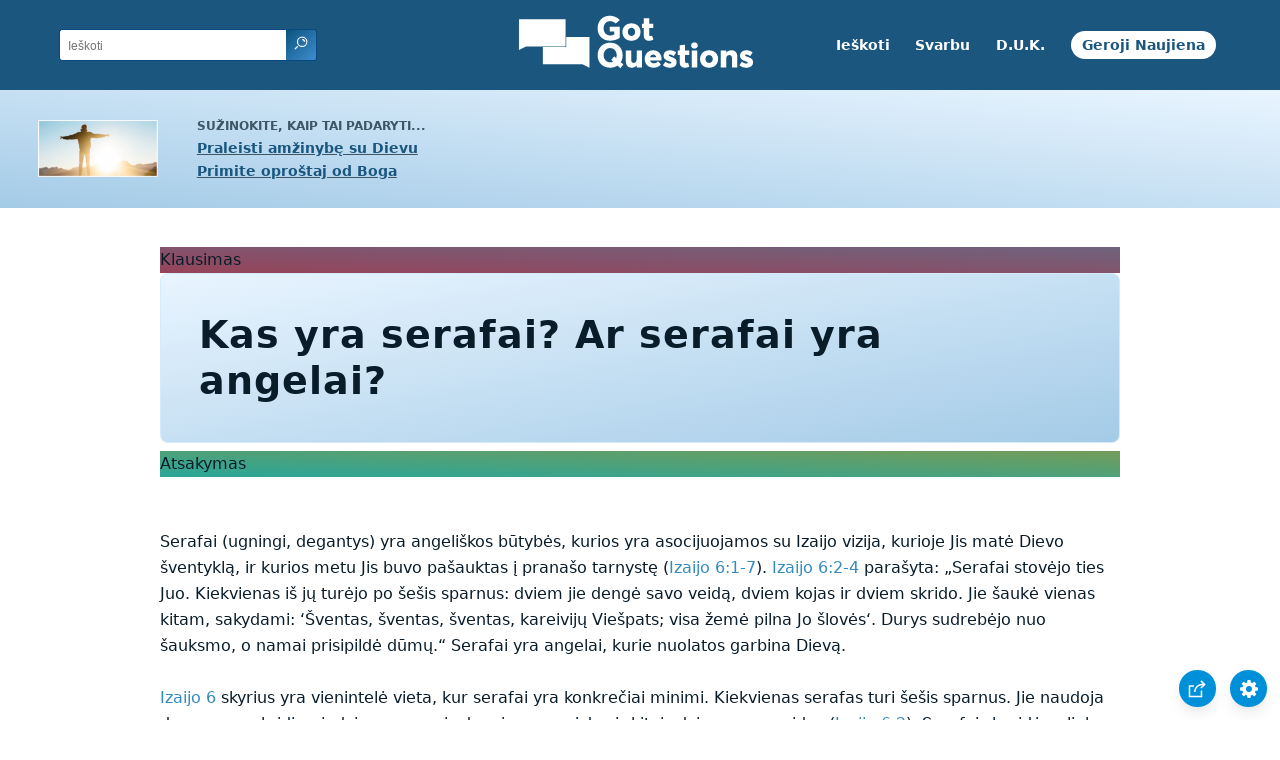

--- FILE ---
content_type: text/html
request_url: https://www.gotquestions.org/Lietuviu/serafas.html
body_size: 2814
content:
<!doctype html>
<html lang="lt">
<head>
<title>Kas yra serafai? Ar serafai yra angelai?</title>
<META name="keywords" content="serafas, serafai angelai"><META name="description" content="Kas yra serafai? Ar serafai yra angelai? Ar serafai yra aukščiausio rango angelai?">
<meta charset="utf-8">
<link rel="canonical" href="https://www.gotquestions.org/Lietuviu/serafas.html">
<meta name="viewport" content="width=device-width, initial-scale=1, user-scalable=no">
<link rel="stylesheet" type="text/css" href="https://www.gotquestions.org/style.css">
<script async src="https://www.googletagmanager.com/gtag/js?id=G-M7EVHFDMSZ"></script>
<script>
  window.dataLayer = window.dataLayer || [];
  function gtag(){dataLayer.push(arguments);}
  gtag('js', new Date());
  gtag('config', 'G-M7EVHFDMSZ');
</script>
</head>
<body data-site-theme="light">
<div class="fixed-button settings box-shadow"><img src="https://www.gotquestions.org/img/cogwheel.svg" alt="settings icon" onclick="settingsMenu(this)"></div>
<div class="fixed-button sharebutton box-shadow"><img src="https://www.gotquestions.org/img/share.svg" alt="share icon" onclick="shareMenu(this)"></div>
<header class="gradient-to-b" style="--color-start: var(--bgcolor-header-start);  --color-end: var(--bgcolor-header-end);">
<div class="searchbox desktop-show"><div class="search"><div class='gq-ac-placeholder header'></div></div></div>
<div class="logo-wrap"><a href="https://www.gotquestions.org/Lietuviu" class="logo"><img src="https://www.gotquestions.org/img/logo_2025_INTL.svg" alt="Atsakyti klausimai iš Biblijos"></a></div>
<nav>
<ul>
<li><a href="ieskoti.html">Ieškoti</a></li>
<li><a href="Labai-svarbus-klausimai.html">Svarbu</a></li>
<li><a href="Dazniausiai-uzduodami-klausimai.html">D.U.K.</a></li>
<li><a href="Geroji-Naujiena.html">Geroji Naujiena</a></li>
</ul>
<ul class="extra-menu modal-menu box-shadow">
<li class="mobile-show flex-half"><a href="ieskoti.html">Ieškoti</a></li>
<li class="mobile-show flex-half"><a href="Labai-svarbus-klausimai.html">Svarbu</a></li>
<li class="mobile-show flex-half"><a href="Dazniausiai-uzduodami-klausimai.html">D.U.K.</a></li>
<li><a href="apzvalga-biblijos.html">Biblijos Apžvalga</a></li>
<li class="mobile-show donate"><a href="Geroji-Naujiena.html">Geroji Naujiena</a></li>
</ul>
<ul class="settings-menu modal-menu box-shadow">
<li>
<div class="toggle-wrap">
<span>Šviesi spalva</span><input type="checkbox" checked id="toggle" class="checkbox" onclick="toggleTheme(this)" /><label for="toggle" class="switch"></label><span>Tamsi spalva</span>
</div>
</li>
<li><label for="font">Šriftas</label><select name="font" id="font" onchange="changeFont()"><option value="system-ui">Numatytas</option><option value="Arial">Arial</option><option value="Verdana">Verdana</option><option value="Helvetica">Helvetica</option><option value="Tahoma">Tahoma</option><option value="Georgia">Georgia</option><option value="Times New Roman">Times New Roman</option></select></li>
<li><label for="lineheight">Linijos aukštis</label><select name="lineheight" id="lineheight" onchange="changeLineHeight()"><option value="1.4">Numatytas</option><option value="1">1.0</option><option value="1.2">1.2</option><option value="1.5">1.5</option><option value="2">2</option></select></li>
<li><label for="fontsize">Šrifto dydis</label><select name="fontsize" id="fontsize" onchange="changeFontSize()"><option value="1">Numatytas</option><option value="1">1.0</option><option value="1.2">1.2</option><option value="1.5">1.5</option><option value="2">2</option></select></li>
</ul>
<ul class="final-menu modal-menu box-shadow">
<li><a href="https://www.facebook.com/sharer.php?u=https://www.gotquestions.org/" class="fb"><img src="https://www.gotquestions.org/img/logo-fb-simple.svg" alt="Facebook icon">Facebook</a></li>
<li><a href="http://twitter.com/share?url=https://www.gotquestions.org/" class="tw"><img src="https://www.gotquestions.org/img/logo-twitter.svg" alt="Twitter icon">Twitter</a></li>
<li><a href="https://pinterest.com/pin/create/link/?url=https://www.gotquestions.org/" class="pi"><img src="https://www.gotquestions.org/img/logo-pinterest.svg" alt="Pinterest icon">Pinterest</a></li>
<li><a class="SendEmail" href=""><img src="https://www.gotquestions.org/img/letter.svg" alt="Email icon">Email</a></li>
</ul>
<img src="https://www.gotquestions.org/img/menu.svg" class="menu-icon mobile-show" alt="Menu icon" onclick="extraMenu(this)">
</nav>
</header>
<div class="featured gradient-to-tr" style="--color-start: var(--bgcolor-featured-start); --color-end: var(--bgcolor-featured-end)">
<div class="featured-left">
<h5>Sužinokite, kaip tai padaryti...</h5>
<h4><a href="amzinasis-gyvenimas.html">Praleisti amžinybę su Dievu</a></h4>
<h4><a href="kad-Dievas-atleistu.html">Primite oproštaj od Boga</a></h4>
</div>
</div>
<main>
<section class="content-wrap gradient-to-b" style="--color-start: var(--bgcolor-content-start); --color-end: var(--bgcolor-content-end);" ><div class="content">
<div class="label gradient-to-tr" style="--color-start: #96445a; --color-end: #6f637e;">Klausimas</div>
<h1>Kas yra serafai? Ar serafai yra angelai?</h1>
<div class="label  gradient-to-tr" style="--color-start: #29a699; --color-end: #749c5a;">Atsakymas</div><br><br>
Serafai  (ugningi, degantys) yra angeliškos būtybės, kurios yra asocijuojamos su Izaijo vizija, kurioje Jis matė Dievo šventyklą, ir kurios metu Jis buvo pašauktas į pranašo tarnystę (Izaijo 6:1-7). Izaijo 6:2-4 parašyta: „Serafai stovėjo ties Juo. Kiekvienas iš jų turėjo po šešis sparnus: dviem jie dengė savo veidą, dviem kojas ir dviem skrido. Jie šaukė vienas kitam, sakydami: ‘Šventas, šventas, šventas, kareivijų Viešpats; visa žemė pilna Jo šlovės‘. Durys sudrebėjo nuo šauksmo, o namai prisipildė dūmų.“ Serafai yra angelai, kurie nuolatos garbina Dievą.<br><br>
Izaijo 6 skyrius yra vienintelė vieta, kur serafai yra konkrečiai minimi. Kiekvienas serafas turi šešis sparnus. Jie naudoja du sparnus skridimui, dviem sparnais dengia savo pėdas ir kitais dviem savo veidus (Izaijo 6:2). Serafai skraidė aplink sostą, kuriame sedėjo Dievas, ir giedojo Jam gyriaus giesmes, pabrėždami Dievo šlovę ir didybę.  Atrodo, kad šie angelai taip pat patarnavo Izaijui, jį apvalydami, prieš jam pradedant pranašo tarnystę. Vienas iš jų Izaijo lūpas palietė žėruojančia anglimi, sakydamas: „Štai ji palietė tavo lūpas, tavo kaltė panaikinta, nuodėmė apvalyta!” (Izaijo 6:7). Panašiai kaip ir kiti šventų angelų tipai, serafai yra tobulai paklusnūs Dievui. Panašiai kaip ir cherubai, serafai yra susitelkę ties Dievo garbinimu.
<br><br>
<a href="https://www.gotquestions.org/seraphim.html">English</a><br><br>
<hr><br>
<center><strong class="return">
<a class="button-link box-shadow" href="https://www.gotquestions.org/Lietuviu">Grįžti į svetainę lietuvių kalba</a><br><br>
Kas yra serafai? Ar serafai yra angelai?</strong></center>
</div>
</section>
<section class="share gradient-to-b" style="--color-start: #073D60; --color-end: #0A3652;">
<span>Bendrinkite šį puslapį:</span>
<a href="https://www.facebook.com/sharer.php?u=https://www.gotquestions.org/" class="fb"><img src="https://www.gotquestions.org/img/logo-fb-simple.svg" alt="Facebook icon"></a>
<a href="http://twitter.com/share?url=https://www.gotquestions.org/" class="tw"><img src="https://www.gotquestions.org/img/logo-twitter.svg" alt="Twitter icon"></a>
<a href="https://pinterest.com/pin/create/link/?url=https://www.gotquestions.org/" class="pi"><img src="https://www.gotquestions.org/img/logo-pinterest.svg" alt="Pinterest icon"></a>
<a class="SendEmail" href=""><img src="https://www.gotquestions.org/img/letter.svg" alt="Email icon"></a>
</section>
</main>
<footer>
<div class="grid"><div>
<div class="logo"></div>
</div>
<div class="network">
</div>
<div class="apps">
</div>
</div>
</footer>
<div class="bottom"><center>&copy; Copyright Got Questions Ministries</center></div>
<script src="gqscripts2021-LT.js"></script>
<script async defer src="https://bible-link.globalrize.org/plugin.js" data-language="lt" data-translation="jur" data-reference-color="#338BBD" data-excluded-elements="h1"></script>
</body>
</html>